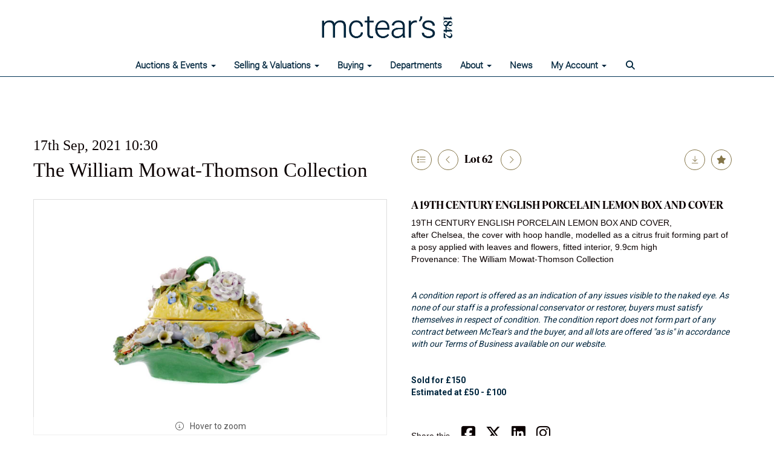

--- FILE ---
content_type: text/html; charset=utf-8
request_url: https://www.mctears.co.uk/auction/lot/lot-62---a-19th-century-english-porcelain-lemon-box-and-cover/?lot=193469&so=0&st=&sto=0&au=1078&ef=&et=&ic=False&sd=1&pp=96&pn=1&g=1
body_size: 18507
content:
<!DOCTYPE html>
            
                <html lang="en">
            
<head>
    <meta charset="utf-8">
    <meta http-equiv="X-UA-Compatible" content="IE=edge">
    <meta name="viewport" content="width=device-width, initial-scale=1">
    

    <meta name="description" content="Lot 62 - A 19TH CENTURY ENGLISH PORCELAIN LEMON BOX">
    
        <meta property="og:image" content="https://mctears.blob.core.windows.net/stock/170256-0-medium.jpg?v=63752288106063"/>






    <title>Lot 62 - A 19TH CENTURY ENGLISH PORCELAIN LEMON BOX</title>

    
    <link rel="preload" href="/Content/webfonts/fa-light-300.woff2" as="font" crossorigin="anonymous" type="font/woff2">
    <link rel="preload" href="/Content/webfonts/fa-solid-900.woff2" as="font" crossorigin="anonymous" type="font/woff2">

    <link href="/css?v=eM3UDVICH-Ycd74S_UG2m-qKc9CZ3C7puI49PWdfYkg1" rel="stylesheet"/>

    <link rel="preload" href="/css-defer?v=lamPCj0OGbiH2dgjoAufO6YXZAEETGvows_KCeuNpMc1" as="style" onload="this.onload=null;this.rel='stylesheet'"><noscript><link rel="stylesheet" href="/css-defer?v=lamPCj0OGbiH2dgjoAufO6YXZAEETGvows_KCeuNpMc1"></noscript>


    <link href="/css/1.css" rel="stylesheet">
    

    
            <!--[if lt IE 9]> <script src="~/Scripts/html5shiv.min.js"></script> <script src="~/Scripts/respond.min.js"></script> <![endif]-->
    
        <link rel="canonical" href="https://www.mctears.co.uk/auction/lot/lot-62---a-19th-century-english-porcelain-lemon-box-and-cover/?lot=193469&sd=1" />
                <link rel="preload" href="https://fonts.googleapis.com/css?family=Roboto:400,700" as="style" onload="this.onload=null;this.rel='stylesheet'">
            <noscript><link rel="stylesheet" href="https://fonts.googleapis.com/css?family=Roboto:400,700"></noscript>
            <link rel="preload" href="/fonts/IvarDisplayBold/IvarDisplay-Bold.css" as="style" onload="this.onload=null;this.rel='stylesheet'">
            <noscript><link rel="stylesheet" href="/fonts/IvarDisplayBold/IvarDisplay-Bold.css"></noscript>
            <link rel="preload" href="https://fonts.googleapis.com/css?family=PT+Sans:400,700" as="style" onload="this.onload=null;this.rel='stylesheet'">
            <noscript><link rel="stylesheet" href="https://fonts.googleapis.com/css?family=PT+Sans:400,700"></noscript>
            <link rel="preload" href="/fonts/Roboto/Roboto_light.css" as="style" onload="this.onload=null;this.rel='stylesheet'">
            <noscript><link rel="stylesheet" href="/fonts/Roboto/Roboto_light.css"></noscript>
    <link rel="shortcut icon" href="/CMS/Favicon/ico"><link rel="apple-touch-icon" sizes="57x57" href="/CMS/Favicon/57"><link rel="apple-touch-icon" sizes="60x60" href="/CMS/Favicon/60"><link rel="apple-touch-icon" sizes="72x72" href="/CMS/Favicon/72"><link rel="apple-touch-icon" sizes="76x76" href="/CMS/Favicon/76"><link rel="icon" type="image/png" href="/CMS/Favicon/16" sizes="16x16"><link rel="icon" type="image/png" href="/CMS/Favicon/32" sizes="32x32"><link rel="manifest" href="/CMS/Favicon/manifest"><meta name="msapplication-TileColor" content="#da532c"><meta name="msapplication-config" content="/CMS/Favicon/browserconfig"><meta name="theme-color" content="#ffffff">    <!-- Meta Pixel Code -->
<script>
!function(f,b,e,v,n,t,s)
{if(f.fbq)return;n=f.fbq=function(){n.callMethod?
n.callMethod.apply(n,arguments):n.queue.push(arguments)};
if(!f._fbq)f._fbq=n;n.push=n;n.loaded=!0;n.version='2.0';
n.queue=[];t=b.createElement(e);t.async=!0;
t.src=v;s=b.getElementsByTagName(e)[0];
s.parentNode.insertBefore(t,s)}(window, document,'script',
'https://connect.facebook.net/en_US/fbevents.js');
fbq('init', '1058087981724234');
fbq('track', 'PageView');
</script>
<noscript><img height="1" width="1" style="display:none"
src="https://www.facebook.com/tr?id=1058087981724234&ev=PageView&noscript=1"
/></noscript>
<!-- End Meta Pixel Code -->
  
<!-- Start cookieyes banner -->
<script id="cookieyes" type="text/javascript" src="https://cdn-cookieyes.com/client_data/d741b0bbb2e4886de418a95c/script.js"></script>
<!-- End cookieyes banner -->    <!-- Google tag (gtag.js) -->
<script async src="https://www.googletagmanager.com/gtag/js?id=G-15PZBR4YVC"></script>
<script>
  window.dataLayer = window.dataLayer || [];
  function gtag(){dataLayer.push(arguments);}
  gtag('js', new Date());

  gtag('config', 'G-15PZBR4YVC');
</script>                <script type="text/javascript">
            var CaptchaCallback = function () {
                $(".g-recaptcha").each(function () {
                    var wid = grecaptcha.render($(this).prop("id"), { 'sitekey': $(this).data("sitekey") });
                    $(this).data('recaptcha-widget-id', wid);
                });
            };
        </script>
            <script async defer src='https://js.hcaptcha.com/1/api.js'></script>
    
        <script type="text/javascript">
            var MenuCollapseWidth = 1200;

        </script>
        

    <script src="/js?v=v8jn8AJm7lgnFkuGJ4MjwhILQ7mQJMBQ1Qu3124uU9c1"></script>

    <script src="/js-defer?v=LMRhFkHxEKNntcILkv31_g-AgPU2ZfhEoL4LDEDfutQ1" defer></script>

</head>

<body style="padding-top: 127px;">


    
    <header>
        



    <nav class="navbar navbar-brand navbar-brand-fullwidth border-top  navbar-fixed-top" style="background-color: #ffffff">
            <div class="container  navbar-center">
                <a class="navbar-brand navbar-brand-fullwidth" href="/">
                    <img src="https://mctears.blob.core.windows.net/logo/mctears-primary-logo-blue.jpg" alt="McTear&#39;s Auctioneers" class="main-logo pull-left" style="max-height: 90px; height:90px;" />
                        <div class="alt-logo pull-left" style="height: 60; display: none;">
                            <img src="https://mctears.blob.core.windows.net/logo/mctears-primary-logo-blue.jpg" alt="McTear&#39;s Auctioneers" style="max-height: 60px;" />
                        </div>
                </a>
            </div>
    </nav>
    <div class="clearfix"></div>

<nav class="navbar navbar-default navbar-primary  logo-above  navbar-fixed-top">
    <div class="container">
        <div class="navbar-header  navbar-center">
            <button id="bm-p-toggle" type="button" class="navbar-toggle collapsed" data-toggle="collapse" data-target="#navbar-primary" aria-expanded="false" aria-controls="navbar">
                <div id="bm-p-b">
                    <span class="sr-only">Toggle navigation</span>
                    <span class="icon-bar"></span>
                    <span class="icon-bar"></span>
                    <span class="icon-bar"></span>
                </div>
                <div id="bm-p-c" class="hidden">
                    <span class="fal fa-close"></span>
                </div>
            </button>

                <button type="button" class="navbar-toggle collapsed search-navbar" data-toggle="collapse" data-target="#navbar-search" aria-expanded="false" aria-controls="navbar">
                    <i class="fa fa-search fa-fw"></i>
                </button>



                <div id="navbar-search" class="navbar-collapse collapse" aria-expanded="false">
                    <ul class="nav navbar-nav" style="margin-top: 3px;" role="menu">
                        <li>
                            <div class="input-group">
                                <input type="text" class="form-control search-st" placeholder="Search upcoming/sold lots by keyword/lot number" data-url="/auction/search" />
                                <span class="input-group-btn search-btn-st"><a href="#" class="btn">Search</a></span>
                            </div>
                        </li>
                    </ul>
                </div>

        </div>

        <div id="navbar-primary" class="navbar-collapse collapse navbar-logo-center text-center">

            <ul class="nav navbar-nav">
                                <li data-cy="nav-bar-headers" class="dropdown ">
                                    <a href="#" class="dropdown-toggle" data-toggle="dropdown" role="button" aria-expanded="false">
Auctions &amp; Events                                        <span class="caret"></span>
                                    </a>

                                    <ul data-cy="nav-bar-dropdowns" class="dropdown-menu dropdown-below " role="menu" style="">
                                                <li class="">
                                                        <a href="/auctions-events-calendar">
Upcoming Live Auctions                                                        </a>
                                                </li>
                                                <li class="">
                                                        <a href="https://timed.mctears.co.uk">
Current Timed Auctions                                                        </a>
                                                </li>
                                                <li class="">
                                                        <a href="/auction-results">
Auction Results                                                        </a>
                                                </li>
                                                <li class="">
                                                        <a href="/bid-live">
How to Bid Live                                                         </a>
                                                </li>
                                                <li class="">
                                                        <a href="/online-timed-auctions">
How to bid in a Timed Auction                                                        </a>
                                                </li>
                                    </ul>
                                </li>
                                <li data-cy="nav-bar-headers" class="dropdown ">
                                    <a href="#" class="dropdown-toggle" data-toggle="dropdown" role="button" aria-expanded="false">
Selling &amp; Valuations                                        <span class="caret"></span>
                                    </a>

                                    <ul data-cy="nav-bar-dropdowns" class="dropdown-menu dropdown-below " role="menu" style="">
                                                <li class="">
                                                        <a href="/valuations">
Valuations                                                        </a>
                                                </li>
                                                <li class="">
                                                        <a href="/booking">
Book an Appointment                                                         </a>
                                                </li>
                                                <li class="">
                                                        <a href="/selling-with-mctears">
Selling with McTear&#39;s                                                        </a>
                                                </li>
                                                <li class="">
                                                        <a href="/executries">
Executries &amp; Estate Sales                                                        </a>
                                                </li>
                                                <li class="">
                                                        <a href="/house-clearances">
Property Clearance                                                        </a>
                                                </li>
                                                <li class="">
                                                        <a href="/whats-it-worth">
Free Online Valuation                                                        </a>
                                                </li>
                                                <li class="">
                                                        <a href="/sell-with-mctear&#39;s-sell-to-the-world">
Sell with McTear&#39;s | sell to the world                                                        </a>
                                                </li>
                                    </ul>
                                </li>
                                <li data-cy="nav-bar-headers" class="dropdown ">
                                    <a href="#" class="dropdown-toggle" data-toggle="dropdown" role="button" aria-expanded="false">
Buying                                        <span class="caret"></span>
                                    </a>

                                    <ul data-cy="nav-bar-dropdowns" class="dropdown-menu dropdown-below " role="menu" style="">
                                                <li class="">
                                                        <a href="/buying-with-mctears">
Buying with McTear&#39;s                                                        </a>
                                                </li>
                                                <li class="">
                                                        <a href="/bid-live">
How to Bid Live                                                         </a>
                                                </li>
                                                <li class="">
                                                        <a href="/online-timed-auctions">
How to bid in a Timed Auction                                                        </a>
                                                </li>
                                                <li class="">
                                                        <a href="/account/makepayment">
Make a Payment                                                        </a>
                                                </li>
                                                <li class="">
                                                        <a href="/shipping">
Shipping                                                        </a>
                                                </li>
                                                <li class="">
                                                        <a href="/find-it">
Find It                                                        </a>
                                                </li>
                                    </ul>
                                </li>
                                <li >
                                    <a href="/departments" >
Departments                                    </a>
                                </li>
                                <li data-cy="nav-bar-headers" class="dropdown ">
                                    <a href="#" class="dropdown-toggle" data-toggle="dropdown" role="button" aria-expanded="false">
About                                        <span class="caret"></span>
                                    </a>

                                    <ul data-cy="nav-bar-dropdowns" class="dropdown-menu dropdown-below " role="menu" style="">
                                                <li class="">
                                                        <a href="/about-mctears">
About McTear&#39;s                                                        </a>
                                                </li>
                                                <li class="">
                                                        <a href="/mctears-team">
McTear&#39;s Team                                                        </a>
                                                </li>
                                                <li class="">
                                                        <a href="/contact">
Location, Contact &amp; Opening Hours                                                        </a>
                                                </li>
                                                <li class="">
                                                        <a href="/cafe">
Caf&#233;                                                        </a>
                                                </li>
                                    </ul>
                                </li>
                                <li >
                                    <a href="/mctears-news" >
News                                    </a>
                                </li>
                                <li data-cy="nav-bar-headers" class="dropdown ">
                                    <a href="#" class="dropdown-toggle" data-toggle="dropdown" role="button" aria-expanded="false">
My Account                                        <span class="caret"></span>
                                    </a>

                                    <ul data-cy="nav-bar-dropdowns" class="dropdown-menu dropdown-below " role="menu" style="">
                                                <li class="">
                                                        <a href="/account/register?returnurl=https%3a%2f%2fwww.mctears.co.uk%3a443%2fauction%2flot%2flot-62---a-19th-century-english-porcelain-lemon-box-and-cover%2f%3flot%3d193469%26so%3d0%26st%3d%26sto%3d0%26au%3d1078%26ef%3d%26et%3d%26ic%3dFalse%26sd%3d1%26pp%3d96%26pn%3d1%26g%3d1">
Sign In / Create Account                                                        </a>
                                                </li>
                                    </ul>
                                </li>
                                <li class="dropdown search-dropdown hidden-xs">
                                    <a href="#" class="dropdown-toggle" data-toggle="dropdown" role="button" aria-expanded="false"><i class="fa fa-search fa-fw"></i></a>
                                    <ul class="dropdown-menu search-dropdown dropdown-below" role="menu">
                                        <li class="">
                                            <div class="input-group">
                                                <input type="text" class="form-control search-st" placeholder="Search upcoming/sold lots by keyword/lot number" data-url="/auction/search" />
                                                <span class="input-group-btn search-btn-st"><a href="#" class="btn">Search</a></span>
                                            </div>
                                        </li>
                                    </ul>
                                </li>



            </ul>

        </div>
    </div>
</nav>

    <div class="clearfix"></div>
    </header>
    







<script src="/Language/CommonJavascriptTranslations"></script>






    <div id="PR_7" class="container c-content  " data-pt="50" style=" background-color: rgba(0,0,0,0); padding-top: 50px; padding-bottom: 50px;" >
        <div class="row">
            <div>




<style type="text/css">


            #LD_9 .lot-auction .auction-title,
            #LD_9 .lot-auction .auction-title a {
                font-family: "Trajan Pro Bold", serif;
            }
                
        #LD_9 .lot-auction .auction-title,
        #LD_9 .lot-auction .auction-title a {
            color: #0b0101;
        }
    

            #LD_9 .lot-auction .date-title {
                font-family: "Trajan Pro Bold", serif;
            }
                
        #LD_9 .lot-auction .date-title {
            color: #0b0101;
        }
    

            #LD_9 .lot .lot-title,
            #LD_9 .lot-number {
                font-family: ivardisplaybold, serif;
            }
                
        #LD_9 .lot .lot-title,
        #LD_9 .lot-number {
            color: #0b0101;
        }
        #LD_9 .lot-number {
        font-size: 18px;
    }


            #LD_9 .lot .lot-title .sub-title {
                font-family: "Lato-Light", serif;
            }
                
        #LD_9 .lot .lot-title .sub-title {
            color: #0b0101;
        }
    

            #LD_9 .lot .estimate {
                font-family: "Lato", "Helvetica Neue", Helvetica, Arial, sans-serif;
            }
                
        #LD_9 .lot .estimate {
            color: #0b0101;
        }
    

            #LD_9 .lot .lot-desc, #LD_9 .lot .lot-desc p, #LD_9 .buyers-premium {
                font-family: "Lato-Black", sans-serif;
            }
                
        #LD_9 .lot .lot-desc, #LD_9 .lot .lot-desc p, #LD_9 .lot .lot-desc a, #LD_9 .lot .lot-desc p, #LD_9 .lot .lot-desc h1, #LD_9 .lot .lot-desc h2, #LD_9 .lot .lot-desc h3, #LD_9 .lot .lot-desc h4, #LD_9 .lot .lot-desc h5, #LD_9 .lot .lot-desc h6, #LD_9 .buyers-premium {
            color: #0b0101;
        }
        #LD_9 .am-pre-register {
        padding: 10px 0;
    }
    #LD_9 .lot-gallery-wrapper li a,
    #LD_9 .lot-gallery-wrapper-vertical li a{
        border: 1px solid #c0c0c0;
        padding: 3px;
    }
    #LD_9 .lot-gallery-wrapper li a img,
    #LD_9 .lot-gallery-wrapper-vertical li a img{
        position: relative;
        top: 50%;
        transform: translateY(-50%);
        padding-top: 0 !important;
    }
    
        .tab-lotdetails .tab-pane {
            max-height: 400px;
        }
    
</style>

<link href="/imageviewer-css?v=QJPjFxeLN7iQtbBlVsjVkXWdMVZ7ozEDlD-7tTKdaxA1" rel="stylesheet"/>


<div id="LD_9" class="block " data-id="193469" data-compact="0" data-showresults="1" data-endtime="-1" style="margin-top: 50px;">
        <script>
            if (typeof timedBidEndTime == "undefined") {
                var timedBidEndTime = {};
            }
            if (typeof pageLoadTimeStamp == "undefined") {
                var pageLoadTimeStamp = 1768146608;
            }
        </script>
    <div class="lot-top lot-auction col-sm-6">
        
<h3 class='date-title' style='margin-top: 0;'>
                
                17th Sep, 2021 10:30
                
        </h3><h2 class='auction-title'><a href="/auction/search?au=1078" )>The William Mowat-Thomson Collection</a></h2>    <div class="hidden-sm hidden-md hidden-lg hidden-print">
        <h2 class="lot-title cat-3">
A 19TH CENTURY ENGLISH PORCELAIN LEMON BOX AND COVER        </h2>
    </div>
    </div>
    <div class="lot-top lot-nav col-sm-6">
        
        <div class="pull-left">
            <div class="clearfix">&nbsp;</div>
                <a href="/auction/search/?so=0&amp;st=&amp;sto=0&amp;au=1078&amp;ef=&amp;et=&amp;ic=False&amp;sd=1&amp;pp=96&amp;pn=1&amp;g=1#193469" class="btn   btn-fa-round btn-back-to-list pull-left " title="Back to list"><i class="fal fa-list"></i></a>
                                <span class="pull-right">&nbsp;<a href="/auction/lot/lot-63---a-pair-of-late-19th-century-brass-and-champlev-enamel-candlesticks/?lot=193591&amp;so=0&amp;st=&amp;sto=0&amp;au=1078&amp;ef=&amp;et=&amp;ic=False&amp;sd=1&amp;pp=96&amp;pn=1&amp;g=1" class="btn   btn-fa-round" title="Next lot"><i class="fal fa-chevron-right"></i></a></span>
                <span class="pull-right lot-number" style="position: relative; top: 4px; margin-left: 10px; margin-right: 10px;">Lot 62 </span>
                    <span class="pull-right"><a href="/auction/lot/lot-61---a-19th-century-chinese-famille-rose-plate/?lot=192753&amp;so=0&amp;st=&amp;sto=0&amp;au=1078&amp;ef=&amp;et=&amp;ic=False&amp;sd=1&amp;pp=96&amp;pn=1&amp;g=1" class="btn   btn-fa-round" title="Previous lot"><i class="fal fa-chevron-left"></i></a></span>

        </div>
        <div class="lot-extra pull-right">
            <div class="clearfix">&nbsp;</div>
                <div class="lot-wishlist pull-right auction-wishlist">
                    <div class="la la-ball-clip-rotate auction-wait" title="Please wait" style="display: none;"><div></div></div>
                    <a href="#" class="btn   btn-fa-round btn-wishlist" data-lot-id="193469" data-wishlist="false" title="Add to wishlist"><i class="fa fa-star"></i></a>
                </div>
                            <div class="lot-pdf pull-right">
                    <a class="btn   btn-fa-round btn-lot-pdf" href="/cms/lotdetailspdf/193469/" rel="nofollow" title="Download lot details PDF"><i class="fal fa-arrow-down-to-line"></i></a>
                </div>
                    </div>
        <div class="clearfix"></div>
    </div>
    <div class="clearfix"></div>
    <div class="lot lot-image col-sm-6" style="padding-left: 0; padding-right: 0;">
            <div class="image-wrapper text-center">
                    <div class="image-data hidden" data-img-src="https://mctears.blob.core.windows.net/stock/170256-0-medium.jpg?v=63752288106063" data-high-res-src="https://mctears.blob.core.windows.net/stock/170256-0.jpg?v=63752288106063"></div>
                    <img id="lot-image" data-zoom-image="https://mctears.blob.core.windows.net/stock/170256-0.jpg?v=63752288106063" src="https://mctears.blob.core.windows.net/stock/170256-0-medium.jpg?v=63752288106063" class="zoom high-resolution-link  lot-image-hover-zoom"  alt="Lot 62 - A 19TH CENTURY ENGLISH PORCELAIN LEMON BOX AND COVER" title="Click for high resolution" />
                        <div class="info-overlay-1 hidden-xs">
                            <i class="fal fa-info-circle fa-fw"></i> Hover to zoom
                        </div>
            </div>
                    <div class="text-center" style="margin-bottom: 5px;">
                        <a href="#" class="btn high-resolution-link"><i class="fa fa-search fa-fw"></i> Click for high resolution</a>
                    </div>
                <div class="clearfix"></div>
                    <div class="lot-gallery-wrapper-horizontal">
                        <a href="#" class="prev pull-left" style="opacity: 0; filter: alpha(opacity=0);"><i class="fal fa-chevron-left fa-fw"></i></a>
                        <div class="lot-gallery-wrapper pull-left" style="width: calc(100% - 55px); padding: 0; opacity: 0; filter: alpha(opacity=0); margin-bottom: 10px;">
                            <ul id="lotGallery" style="margin: 0; padding: 0; height: 100%; list-style: none;">
                                                                    <li class="text-center" style="float: left; margin: 0; padding: 0; margin-left: 1px; margin-right: 0px; width: 100px; height: 100%;">
                                        <a href="#" style="float: left; height: 100%; width: 100%;" data-image="https://mctears.blob.core.windows.net/stock/170256-0-medium.jpg?v=63752288106063" data-zoom-image="https://mctears.blob.core.windows.net/stock/170256-0.jpg?v=63752288106063">
                                            <img src="https://mctears.blob.core.windows.net/stock/170256-0-small.jpg?v=63752288106063" alt="Lot 62 - A 19TH CENTURY ENGLISH PORCELAIN LEMON BOX AND COVER" style="max-height: 100px; max-width: 94px;" />
                                        </a>
                                    </li>
                                    <li class="text-center" style="float: left; margin: 0; padding: 0; margin-left: 1px; margin-right: 0px; width: 100px; height: 100%;">
                                        <a href="#" style="float: left; height: 100%; width: 100%;" data-image="https://mctears.blob.core.windows.net/stock/170256-1-medium.jpg?v=63764448497860" data-zoom-image="https://mctears.blob.core.windows.net/stock/170256-1.jpg?v=63764448497860">
                                            <img src="https://mctears.blob.core.windows.net/stock/170256-1-small.jpg?v=63764448497860" alt="Lot 62 - A 19TH CENTURY ENGLISH PORCELAIN LEMON BOX AND COVER" style="max-height: 100px; max-width: 94px;" />
                                        </a>
                                    </li>
                                    <li class="text-center" style="float: left; margin: 0; padding: 0; margin-left: 1px; margin-right: 0px; width: 100px; height: 100%;">
                                        <a href="#" style="float: left; height: 100%; width: 100%;" data-image="https://mctears.blob.core.windows.net/stock/170256-2-medium.jpg?v=63764448531090" data-zoom-image="https://mctears.blob.core.windows.net/stock/170256-2.jpg?v=63764448531090">
                                            <img src="https://mctears.blob.core.windows.net/stock/170256-2-small.jpg?v=63764448531090" alt="Lot 62 - A 19TH CENTURY ENGLISH PORCELAIN LEMON BOX AND COVER" style="max-height: 100px; max-width: 94px;" />
                                        </a>
                                    </li>
                                    <li class="text-center" style="float: left; margin: 0; padding: 0; margin-left: 1px; margin-right: 0px; width: 100px; height: 100%;">
                                        <a href="#" style="float: left; height: 100%; width: 100%;" data-image="https://mctears.blob.core.windows.net/stock/170256-3-medium.jpg?v=63764448554240" data-zoom-image="https://mctears.blob.core.windows.net/stock/170256-3.jpg?v=63764448554240">
                                            <img src="https://mctears.blob.core.windows.net/stock/170256-3-small.jpg?v=63764448554240" alt="Lot 62 - A 19TH CENTURY ENGLISH PORCELAIN LEMON BOX AND COVER" style="max-height: 100px; max-width: 94px;" />
                                        </a>
                                    </li>
                                    <li class="text-center" style="float: left; margin: 0; padding: 0; margin-left: 1px; margin-right: 0px; width: 100px; height: 100%;">
                                        <a href="#" style="float: left; height: 100%; width: 100%;" data-image="https://mctears.blob.core.windows.net/stock/170256-4-medium.jpg?v=63764448586300" data-zoom-image="https://mctears.blob.core.windows.net/stock/170256-4.jpg?v=63764448586300">
                                            <img src="https://mctears.blob.core.windows.net/stock/170256-4-small.jpg?v=63764448586300" alt="Lot 62 - A 19TH CENTURY ENGLISH PORCELAIN LEMON BOX AND COVER" style="max-height: 100px; max-width: 94px;" />
                                        </a>
                                    </li>
                                    <li class="text-center" style="float: left; margin: 0; padding: 0; margin-left: 1px; margin-right: 0px; width: 100px; height: 100%;">
                                        <a href="#" style="float: left; height: 100%; width: 100%;" data-image="https://mctears.blob.core.windows.net/stock/170256-5-medium.jpg?v=63764448593933" data-zoom-image="https://mctears.blob.core.windows.net/stock/170256-5.jpg?v=63764448593933">
                                            <img src="https://mctears.blob.core.windows.net/stock/170256-5-small.jpg?v=63764448593933" alt="Lot 62 - A 19TH CENTURY ENGLISH PORCELAIN LEMON BOX AND COVER" style="max-height: 100px; max-width: 94px;" />
                                        </a>
                                    </li>
                                    <li class="text-center" style="float: left; margin: 0; padding: 0; margin-left: 1px; margin-right: 0px; width: 100px; height: 100%;">
                                        <a href="#" style="float: left; height: 100%; width: 100%;" data-image="https://mctears.blob.core.windows.net/stock/170256-6-medium.jpg?v=63764448610510" data-zoom-image="https://mctears.blob.core.windows.net/stock/170256-6.jpg?v=63764448610510">
                                            <img src="https://mctears.blob.core.windows.net/stock/170256-6-small.jpg?v=63764448610510" alt="Lot 62 - A 19TH CENTURY ENGLISH PORCELAIN LEMON BOX AND COVER" style="max-height: 100px; max-width: 94px;" />
                                        </a>
                                    </li>
                                    <li class="text-center" style="float: left; margin: 0; padding: 0; margin-left: 1px; margin-right: 0px; width: 100px; height: 100%;">
                                        <a href="#" style="float: left; height: 100%; width: 100%;" data-image="https://mctears.blob.core.windows.net/stock/170256-7-medium.jpg?v=63764448622153" data-zoom-image="https://mctears.blob.core.windows.net/stock/170256-7.jpg?v=63764448622153">
                                            <img src="https://mctears.blob.core.windows.net/stock/170256-7-small.jpg?v=63764448622153" alt="Lot 62 - A 19TH CENTURY ENGLISH PORCELAIN LEMON BOX AND COVER" style="max-height: 100px; max-width: 94px;" />
                                        </a>
                                    </li>
                                    <li class="text-center" style="float: left; margin: 0; padding: 0; margin-left: 1px; margin-right: 0px; width: 100px; height: 100%;">
                                        <a href="#" style="float: left; height: 100%; width: 100%;" data-image="https://mctears.blob.core.windows.net/stock/170256-8-medium.jpg?v=63764448647297" data-zoom-image="https://mctears.blob.core.windows.net/stock/170256-8.jpg?v=63764448647297">
                                            <img src="https://mctears.blob.core.windows.net/stock/170256-8-small.jpg?v=63764448647297" alt="Lot 62 - A 19TH CENTURY ENGLISH PORCELAIN LEMON BOX AND COVER" style="max-height: 100px; max-width: 94px;" />
                                        </a>
                                    </li>
                                    <li class="text-center" style="float: left; margin: 0; padding: 0; margin-left: 1px; margin-right: 0px; width: 100px; height: 100%;">
                                        <a href="#" style="float: left; height: 100%; width: 100%;" data-image="https://mctears.blob.core.windows.net/stock/170256-9-medium.jpg?v=63764448669653" data-zoom-image="https://mctears.blob.core.windows.net/stock/170256-9.jpg?v=63764448669653">
                                            <img src="https://mctears.blob.core.windows.net/stock/170256-9-small.jpg?v=63764448669653" alt="Lot 62 - A 19TH CENTURY ENGLISH PORCELAIN LEMON BOX AND COVER" style="max-height: 100px; max-width: 94px;" />
                                        </a>
                                    </li>
                                    <li class="text-center" style="float: left; margin: 0; padding: 0; margin-left: 1px; margin-right: 0px; width: 100px; height: 100%;">
                                        <a href="#" style="float: left; height: 100%; width: 100%;" data-image="https://mctears.blob.core.windows.net/stock/170256-10-medium.jpg?v=63764448682370" data-zoom-image="https://mctears.blob.core.windows.net/stock/170256-10.jpg?v=63764448682370">
                                            <img src="https://mctears.blob.core.windows.net/stock/170256-10-small.jpg?v=63764448682370" alt="Lot 62 - A 19TH CENTURY ENGLISH PORCELAIN LEMON BOX AND COVER" style="max-height: 100px; max-width: 94px;" />
                                        </a>
                                    </li>
                                
                            </ul>
                        </div>
                        <a href="#" class="next pull-left" style="opacity: 0; filter: alpha(opacity=0);"><i class="fal fa-chevron-right fa-fw"></i></a>
                        <div class="clearfix"></div>
                    </div>
    </div>
    <div class="lot lot-details col-sm-6" style="padding-left: 40px;">
        
        
                    <h1 class="lot-title cat-3">
A 19TH CENTURY ENGLISH PORCELAIN LEMON BOX AND COVER            </h1>
                    <div class="lot-desc">
                        <p>19TH CENTURY ENGLISH PORCELAIN LEMON BOX AND COVER,<br />after Chelsea, the cover with hoop handle, modelled as a citrus fruit forming part of a posy applied with leaves and flowers, fitted interior, 9.9cm high<br />Provenance: The William Mowat-Thomson Collection</p>
                    </div>
                        <p><p> </p><p><em>A condition report is offered as an indication of any issues visible to the naked eye. As none of our staff is a professional conservator or restorer, buyers must satisfy themselves in respect of condition. The condition report does not form part of any contract between McTear's and the buyer, and all lots are offered "as is" in accordance with our Terms of Business available on our website.</em></p><p> </p></p>

                    <p>
                            <strong>

                                    Sold for £150
                                                        </strong>

                                    <br />
                                    <strong>Estimated at &#163;50 - &#163;100</strong>
                                                </p>
            <div class="clearfix" style="margin-bottom: 5px;"></div>
        <div class="clearfix">
            <br />
        </div>


            <div class="lot-desc">
                
        <div id="PS_0" class="block block-socialmedia text-left">
            <div class="socialmediasharelinks">
                    <span style="padding-right: 10px;">Share this</span>
                                    <a href="http://www.facebook.com/sharer.php?u=https%3a%2f%2fwww.mctears.co.uk%3a443%2fauction%2flot%2flot-62---a-19th-century-english-porcelain-lemon-box-and-cover%2f%3flot%3d193469%26so%3d0%26st%3d%26sto%3d0%26au%3d1078%26ef%3d%26et%3d%26ic%3dFalse%26sd%3d1%26pp%3d96%26pn%3d1%26g%3d1" title="Share on Facebook" target="_blank"><i class="fa fa-facebook-square fa-fw"></i></a>
                                    <a href="https://www.twitter.com/share?url=https%3a%2f%2fwww.mctears.co.uk%3a443%2fauction%2flot%2flot-62---a-19th-century-english-porcelain-lemon-box-and-cover%2f%3flot%3d193469%26so%3d0%26st%3d%26sto%3d0%26au%3d1078%26ef%3d%26et%3d%26ic%3dFalse%26sd%3d1%26pp%3d96%26pn%3d1%26g%3d1" title="Tweet this page" target="_blank"><i class="fa-brands fa-x-twitter fa-fw" style="font-size:26px; margin-top:-2px;"></i></a>
                                                    <a href="http://www.linkedin.com/shareArticle?mini=true&amp;url=https%3a%2f%2fwww.mctears.co.uk%3a443%2fauction%2flot%2flot-62---a-19th-century-english-porcelain-lemon-box-and-cover%2f%3flot%3d193469%26so%3d0%26st%3d%26sto%3d0%26au%3d1078%26ef%3d%26et%3d%26ic%3dFalse%26sd%3d1%26pp%3d96%26pn%3d1%26g%3d1" title="Share on Linked In" target="_blank"><i class="fa fa-linkedin-square fa-fw"></i></a>
                                                    <a href="https://www.instagram.com/mctears/" title="Go to our instagram page" target="_blank"><i class="fa fa-instagram fa-fw"></i></a>
                                                            </div>
            <div class="clearfix"></div>
        </div>

            </div>

                <div class="lot-desc">
                            <p>
                                    <span class="lot-sub-heading">Condition Report</span><br />
                                Losses to edges of some leaves and flowerheads. Glue repair to one section, visible from underside.                            </p>
                                    </div>
    </div>
    <div class="clearfix">&nbsp;</div>
        <ul class="nav nav-tabs responsive" id="lotTabs">
            
                                                                            <li class="active"><a href="#sellonelikethis" data-toggle="tab">Sell one like this</a></li>
                    </ul>
        <div class="tab-content tab-lotdetails responsive">
                                                                                                    <div class="tab-pane tab-pane-border active" id="sellonelikethis">
                    <h5>Request a free auction estimate</h5>
<p><span>Complete the form below and one of our specialists will get back to you.</span></p>


<div id="vf_9" class="block block-form">
    <style>
        #vf_9 form .dz-progress { opacity: 0; }
        #vf_9 form .dropzone-previews { border-radius: 4px; }
        #vf_9 form legend {
            border-bottom: none;
            margin-bottom: 0;
        }
    </style>
    <div class="">
<form action="/formsubmit/valuationrequest/" area="" class="valuationForm" enctype="multipart/form-data" id="valuationForm" method="post"><input name="__RequestVerificationToken" type="hidden" value="hi_OZzxyGJrl4uqc7D2A15-VmF8hkAsdhIUMCgteEQe_Rs07XyZsN3HKigapedtG_qCtywwyikbJYzMvobgSacWSXjI9mLABlRFTRtRkpdE1" /><input id="PageContent_Id" name="PageContent_Id" type="hidden" value="9" /><input data-val="true" data-val-number="The field FromLotId must be a number." id="FromLotId" name="FromLotId" type="hidden" value="193469" /><input id="AppendText" name="AppendText" type="hidden" value="Lot 62 (The William Mowat-Thomson Collection, 17th Sep, 2021)
19TH CENTURY ENGLISH PORCELAIN LEMON BOX AND COVER, after Chelsea, the cover with hoop handle,...
Estimate: £50 - £100" />            <div class="row">
                    <div class="col-sm-12">
                                <div class="form-group">
                                    <input type="text" id="F_9_0" name="F_9_0" class="form-control   vf_firstname    floatlabel" placeholder="First name" />
                                    <div id="F_9_0_Error" class="error text-danger" style="display: none;"></div>
                                </div>
                    </div>
                    <div class="col-sm-12">
                                <div class="form-group">
                                    <input type="text" id="F_9_1" name="F_9_1" class="form-control    vf_lastname   floatlabel" placeholder="Surname" />
                                    <div id="F_9_1_Error" class="error text-danger" style="display: none;"></div>
                                </div>
                    </div>
                    <div class="col-sm-12">
                                <div class="form-group">
                                    <input type="text" id="F_9_2" name="F_9_2" class="form-control vf_email      floatlabel" placeholder="Email" />
                                    <div id="F_9_2_Error" class="error text-danger" style="display: none;"></div>
                                </div>
                    </div>
                    <div class="col-sm-12">
                                <div class="form-group">
                                    <input type="text" id="F_9_3" name="F_9_3" class="form-control     vf_phone  floatlabel" placeholder="Telephone " />
                                    <div id="F_9_3_Error" class="error text-danger" style="display: none;"></div>
                                </div>
                    </div>
                    <div class="col-sm-12">
                                <div class="form-group">
                                    <input type="text" id="F_9_4" name="F_9_4" class="form-control       floatlabel" placeholder="Location" />
                                    <div id="F_9_4_Error" class="error text-danger" style="display: none;"></div>
                                </div>
                    </div>
                    <div class="col-sm-12">
                                <div class="form-group">
                                    <select id="F_9_5" name="F_9_5" class="form-control floatlabel" placeholder="How did you hear about us?">
                                        <option value="" class="grey">How did you hear about us?</option>
                                            <option>Google Search</option>
                                            <option>Word of Mouth</option>
                                            <option>Television</option>
                                            <option>Newspaper - Scottish Daily Mail</option>
                                            <option>Newspaper - Herald (Glasgow)</option>
                                            <option>Newspaper - Scotsman</option>
                                            <option>Newspaper - Press &amp; Journal/Northern Scot</option>
                                            <option>Newspaper - Metro</option>
                                            <option>Newspaper - other</option>
                                            <option>Existing customer</option>
                                            <option>Recommendation</option>
                                            <option>Other</option>
                                    </select>
                                    <div id="F_9_5_Error" class="error text-danger" style="display: none;"></div>
                                </div>
                    </div>
                    <div class="col-sm-12">
                                <div class="form-group">
                                    <select id="F_9_6" name="F_9_6" class="form-control floatlabel" placeholder="Please select the type of item">
                                        <option value="" class="grey">Please select the type of item</option>
                                            <option value="2" >Asian</option>
                                            <option value="38" >Books</option>
                                            <option value="3" >Ceramics</option>
                                            <option value="10" >Clocks</option>
                                            <option value="4" >Coins &amp; Banknotes</option>
                                            <option value="45" >Comics</option>
                                            <option value="41" >Curiosities</option>
                                            <option value="43" >Ethnographica</option>
                                            <option value="14" >Furniture</option>
                                            <option value="15" >Glass</option>
                                            <option value="5" >Jewellery</option>
                                            <option value="42" >Luxury Accessories</option>
                                            <option value="39" >Maps</option>
                                            <option value="12" >Medals &amp; Militaria</option>
                                            <option value="11" >Musical Instruments</option>
                                            <option value="6" >Pictures</option>
                                            <option value="46" >Pop culture</option>
                                            <option value="40" >Railway</option>
                                            <option value="44" >Scientific instruments</option>
                                            <option value="7" >Silver</option>
                                            <option value="36" >Sporting</option>
                                            <option value="22" >Stamps</option>
                                            <option value="37" >Toys</option>
                                            <option value="9" >Watches</option>
                                            <option value="8" >Whisky</option>
                                            <option value="13" >Wine &amp; Port</option>
                                            <option value="35" >Work of Art, Medals, Militaria &amp; Furniture</option>
                                            <option value="30" >Works of Art</option>
                                        <option value="-1">Other / Not Sure / Mixed</option>
                                    </select>
                                    <div id="F_9_6_Error" class="error text-danger" style="display: none;"></div>
                                </div>
                    </div>
                    <div class="col-sm-12">
                                <div class="form-group">
                                    <textarea id="F_9_7" name="F_9_7" class="form-control floatlabel" placeholder="Item details" rows="5"></textarea>
                                    <div id="F_9_7_Error" class="error text-danger" style="display: none;"></div>
                                </div>
                    </div>
                    <div class="col-sm-12">
                                <fieldset>
                                    <legend>
                                        Please upload at least 1 image (maximum 5 images)
                                    </legend>
                                    
                                    <div class="dropzone-previews dropzone" style="height: 248px; overflow-y: auto;">
                                        <p class="text-center"><i class="fal fa-plus fa-fw"></i> Drag and drop .jpg images here to upload, or click here to select images.</p>
                                    </div>
                                    <div id="F_9_8_Error" class="error text-danger" style="display: none;"></div>
                                    <br />
                                </fieldset>
                    </div>
                    <div class="col-sm-12">
                                <div class="form-group">
                                    <input type="checkbox" id="F_9_9" name="F_9_9" class="checkbox-large" value="true" />
                                    <label for="F_9_9" class="control-label ">We&#39;d like to contact you via email with news and information regarding our services and events. If you&#39;d like to receive these emails, please tick the box.</label>
                                    <div id="F_9_9_Error" class="error text-danger" style="display: none;"></div>
                                </div>
                    </div>
                    <div class="col-sm-12">
                                <div class="form-group">
                                    <div class="recaptcha">
                                        <div id="F_9_10_ReCaptcha" class="h-captcha" data-sitekey="c0e22b5c-ef2e-48ba-9ef6-155c6392602c"></div>
                                        <div id="F_9_10_Error" class="error text-danger" style="display: none;"></div>
                                    </div>
                                </div>
                    </div>
            </div>
            <div class="form-group">
                <div class="col-md-12">
                        <input type="submit" class="btn btn-val-submit" value="Submit" />
                </div>
            </div>
</form>    </div>
    <div class="clearfix"></div>

    <div class="new-file-upload" style="display: none;">
        <div class="fileinput fileinput-new input-group" data-provides="fileinput">
            <div class="form-control" data-trigger="fileinput"><span class="fileinput-filename"></span></div>
            <span class="input-group-addon btn btn-file" style="border-radius: 0;"><span class="fileinput-new">Select file</span><span class="fileinput-exists">Change</span><input type="file" name="UploadedFiles" data-maxsize="20971520" accept=".gif,.jpeg,.jpg,.png" /></span>
            <a href="#" class="input-group-addon btn remove-file" data-dismiss="fileinput">Remove</a>
        </div>
    </div>
</div>

<link href="/Content/dz?v=D0RhGeyR3mIXu6tV_6a_n03IZsREBW7wyjhlKLxOywU1" rel="stylesheet"/>

<script src="/Language/DropZoneJavascript"></script>

<script src="/bundles/dz?v=43RDzvIatecTOFXO1jDKRz80KFYKeMg2hMi2WQB9r181"></script>


<script type="text/javascript">
    // Disable auto-discovery immediately
    if (typeof Dropzone !== 'undefined') {
        Dropzone.autoDiscover = false;
    }
</script>

<script type="text/javascript">
$(window).on('load', function () {
    // Check if Dropzone library has loaded
    if (typeof Dropzone === 'undefined') {
        console.error('Dropzone library not loaded');
        return;
    }
    
    // Disable auto-discovery AFTER Dropzone is loaded
    Dropzone.autoDiscover = false;
    
    var formUploadMaxFiles = parseInt("5");
    var formSelector = "#vf_9 form";
    var $formElement = $(formSelector);
    var allowedFileExtensions = ".gif,.jpeg,.jpg,.png"; // Use server-side variable
    
    // Making sure the form exists
    if ($formElement.length === 0) {
        console.error('Form not found with selector:', formSelector);
        return;
    }

    setTimeout(function () {
        $("#vf_9 .vf_email").val("");
        $("#vf_9 .vf_name").val("");
        $("#vf_9 .vf_firstname").val("");
        $("#vf_9 .vf_lastname").val("");
        $("#vf_9 .vf_phone").val("");
    }, 50);


    var formUrl = $formElement.prop("action");
    if (!formUrl || formUrl === '') {
        console.error('Form action URL is missing or empty');
        return;
    }

    try {
        $formElement.dropzone({
            acceptedFiles: allowedFileExtensions,
            autoProcessQueue: false,
            uploadMultiple: true,
            maxFiles: formUploadMaxFiles,
            parallelUploads: formUploadMaxFiles,
            maxFilesize: 20,
            addRemoveLinks: true,
            previewsContainer: formSelector + ' .dropzone-previews',
            clickable: formSelector + ' .dropzone-previews',
            url: formUrl,
            dictDefaultMessage: "<br/>Drag and drop images here to upload.<br/><br/>Or click here to select images.",

            init: function () {
                var myDropzone = this;
                var submitButton = this.element.querySelector("input[type=submit]");
                
                if (!submitButton) {
                    console.error('Submit button not found in form');
                    return;
                }

                submitButton.addEventListener("click", function (e) {
                    e.preventDefault();
                    e.stopPropagation();

                    $(formSelector).validate();

                    if ($(formSelector).valid() && !$(formSelector).find("input[type='submit']").attr("disabled")) {
                        $(formSelector).find("input[type='submit']").attr("disabled", true);

                        if (myDropzone.getQueuedFiles().length > 0) {
                            myDropzone.processQueue();
                        } else {
                            var blob = new Blob();
                            blob.upload = { 'chunked': myDropzone.defaultOptions.chunking };
                            myDropzone.uploadFile(blob);
                        }
                    }
                });

                this.on("successmultiple", function (files, response) {
                    $(formSelector).find("input[type='submit']").removeAttr("disabled");

                    if (!response.errors) {
                        var $gaBtn = $(formSelector).find(".btn-ga");

                        // Check if element exists using .length
                        if ($gaBtn.length > 0) {
                            var gaAct = $gaBtn.data("act");
                            var gaCat = $gaBtn.data("cat");
                            var gaLbl = $gaBtn.data("lbl");

                            if (typeof (ga) !== "undefined" && gaAct && gaCat) {
                                ga('send', {
                                    eventAction: gaAct,
                                    eventCategory: gaCat,
                                    eventLabel: gaLbl,
                                    hitType: "event",
                                    transport: 'beacon'
                                });
                            }
                        }
                        // Gets triggered when the files have successfully been sent.
                        // Redirect user or notify of success.

                        // Handle redirect/message regardless of GA tracking
                        if (response.url && response.url.length) {
                            window.location = response.url;
                        }
                        if (response.msg && response.msg.length) {
                            bootbox.alert(response.msg);
                            $(formSelector)[0].reset();
                            // Only clear files on success
                            myDropzone.removeAllFiles(true);
                        }
                    } else {
                        if($(formSelector).find(".g-recaptcha").length) {
                            grecaptcha.reset();
                        }
                        // Don't remove files on validation errors - keep them for retry
                        // Reset the upload status of files so they can be resubmitted
                        myDropzone.files.forEach(function(file) {
                            file.status = Dropzone.QUEUED;
                            file.previewElement.classList.remove("dz-error");
                            file.previewElement.classList.remove("dz-complete");
                        });

                        response.errors.forEach(function (error) {
                            $("#" + error.Key + "_Error").text(error.Value);
                            $("#" + error.Key + "_Error").show();
                        });
                    }
                });

                this.on("errormultiple", function (files, response) {
                    $(formSelector).find("input[type='submit']").removeAttr("disabled");
                    // Don't remove files on error - let user retry with same files
                    // Reset the upload status of files so they can be resubmitted
                    myDropzone.files.forEach(function(file) {
                        file.status = Dropzone.QUEUED;
                        file.previewElement.classList.remove("dz-error");
                        file.previewElement.classList.add("dz-complete");
                    });
                });
            }
        });
        // Debugging - uncomment to check whether dz has initialised
        // console.log('Dropzone initialised successfully');

    } catch (error) {
        console.error('Failed to initialize Dropzone:', error);
    }
});
</script>                </div>
                    </div>
</div>

<div id="viewer-gallery" class="viewer-gallery" style="display: none;">
    <div class="image-container"></div>
    <div class="iv-close"></div>
    <img src="/scripts/imageviewer/left.svg" class="prev" />
    <img src="/Scripts/imageviewer/right.svg" class="next" />
    <div class="footer-info">
        Image: <span class="current"></span> / <span class="total"></span>
    </div>
</div>
<div id="condition-viewer-gallery" class="viewer-gallery" style="display: none;">
    <div class="image-container"></div>
    <div class="iv-close"></div>
    <img src="/scripts/imageviewer/left.svg" class="prev" />
    <img src="/Scripts/imageviewer/right.svg" class="next" />
    <div class="footer-info">
        Condition report image: <span class="current"></span> / <span class="total"></span>
    </div>
</div>

<input type="hidden" id="bidConfirmationTimed" />
<input type="hidden" id="bidConfirmationLive" />


<script src="/imageviewer?v=gIAX1YjfbAmOj8igzvesZVgPBw8dLtLOmV3_IcQ-R_s1" defer></script>



<script type="text/javascript">
    var viewerIndex = 1;
    var conditionViewerIndex = 1;
        var RegisterNotLoggedInText = "To register for bidding, you must be signed into your acount";
        var RegisterButtonTextNotLoggedIn = "Register to bid";
        var RegisterPopupNotLoggedIn = "To register for bidding, you must be signed into your acount";
        var RegisterPopupButtonNotLoggedIn = "Sign in / Create account";
        var RegisterButtonUrlNotLoggedIn = "/account/register/?returnUrl=https%3A%2F%2Fwww.mctears.co.uk%2Fauction%2Flot%2Flot-62---a-19th-century-english-porcelain-lemon-box-and-cover%2F%3Flot%3D193469%26so%3D0%26st%3D%26sto%3D0%26au%3D1078%26ef%3D%26et%3D%26ic%3DFalse%26sd%3D1%26pp%3D96%26pn%3D1%26g%3D1";
        var RegisterSuccessfulMessage = "Thank you - you are now registered for this auction.";

        
    $(document).ready(function () {
            fakewaffle.responsiveTabs(['xs']);



            var viewerImages = [];
viewerImages.push({ "small": "https://mctears.blob.core.windows.net/stock/170256-0-small.jpg?v=63752288106063", "big": "https://mctears.blob.core.windows.net/stock/170256-0.jpg?v=63752288106063" });viewerImages.push({ "small": "https://mctears.blob.core.windows.net/stock/170256-1-small.jpg?v=63764448497860", "big": "https://mctears.blob.core.windows.net/stock/170256-1.jpg?v=63764448497860" });viewerImages.push({ "small": "https://mctears.blob.core.windows.net/stock/170256-2-small.jpg?v=63764448531090", "big": "https://mctears.blob.core.windows.net/stock/170256-2.jpg?v=63764448531090" });viewerImages.push({ "small": "https://mctears.blob.core.windows.net/stock/170256-3-small.jpg?v=63764448554240", "big": "https://mctears.blob.core.windows.net/stock/170256-3.jpg?v=63764448554240" });viewerImages.push({ "small": "https://mctears.blob.core.windows.net/stock/170256-4-small.jpg?v=63764448586300", "big": "https://mctears.blob.core.windows.net/stock/170256-4.jpg?v=63764448586300" });viewerImages.push({ "small": "https://mctears.blob.core.windows.net/stock/170256-5-small.jpg?v=63764448593933", "big": "https://mctears.blob.core.windows.net/stock/170256-5.jpg?v=63764448593933" });viewerImages.push({ "small": "https://mctears.blob.core.windows.net/stock/170256-6-small.jpg?v=63764448610510", "big": "https://mctears.blob.core.windows.net/stock/170256-6.jpg?v=63764448610510" });viewerImages.push({ "small": "https://mctears.blob.core.windows.net/stock/170256-7-small.jpg?v=63764448622153", "big": "https://mctears.blob.core.windows.net/stock/170256-7.jpg?v=63764448622153" });viewerImages.push({ "small": "https://mctears.blob.core.windows.net/stock/170256-8-small.jpg?v=63764448647297", "big": "https://mctears.blob.core.windows.net/stock/170256-8.jpg?v=63764448647297" });viewerImages.push({ "small": "https://mctears.blob.core.windows.net/stock/170256-9-small.jpg?v=63764448669653", "big": "https://mctears.blob.core.windows.net/stock/170256-9.jpg?v=63764448669653" });viewerImages.push({ "small": "https://mctears.blob.core.windows.net/stock/170256-10-small.jpg?v=63764448682370", "big": "https://mctears.blob.core.windows.net/stock/170256-10.jpg?v=63764448682370" });
        var viewerWrapper = $("#viewer-gallery"),
            viewerCurr = viewerWrapper.find(".current"),
            viewerTotal = viewerImages.length,
            viewerImageContainer = viewerWrapper.find(".image-container"),
            viewerOptions = { zoomOnMouseWheel: true};
        var viewer = ImageViewer(viewerImageContainer, viewerOptions);
            viewerWrapper.find(".total").html(viewerTotal);
            function ViewerShowImage() {
                viewerWrapper.show();
                var imgObj = viewerImages[viewerIndex - 1];
                viewer.load(imgObj.small, imgObj.big);
                viewerCurr.html(viewerIndex);
            };
            $('.high-resolution-link').on('click', function () {
                var currentImageUrl = $("#lot-image").attr("src").replace("-medium.", ".");
                for (var i = 0; i < viewerTotal; i++) {
                    if (viewerImages[i].big == currentImageUrl) {
                        viewerIndex = i + 1;
                        break;
                    }
                }
                ViewerShowImage();
            });
            $(viewerWrapper).on("click", ".iv-close", function () {
                viewerWrapper.hide();
            })
            viewerWrapper.find('.next').on('click', function () {
                viewerIndex++;
                if (viewerIndex > viewerTotal) viewerIndex = 1;
                ViewerShowImage();
            });
            viewerWrapper.find('.prev').on('click', function () {
                viewerIndex--;
                if (viewerIndex < 1) viewerIndex = viewerTotal;
                ViewerShowImage();
            });
            viewerWrapper.attr('tabindex', 999);
            document.body.onkeyup = function (e) {
                if (!viewerWrapper.is(":visible")) return;                
                if (e.key == "ArrowLeft") {
                    viewerIndex--;
                } else if (e.key == "ArrowRight") {
                    viewerIndex++;
                } else if (e.key == "Escape") {
                    viewerWrapper.hide();
                    return; 
                } else {
                    return; 
                }
                if (viewerIndex > viewerTotal) viewerIndex = 1;
                if (viewerIndex < 1) viewerIndex = viewerTotal;
                ViewerShowImage();
            };

        

    });

</script>
            </div>
        </div>
    </div>
    <div class="clearfix"></div>







<footer>
    <div class="footer">
        <div class="block">
            <div class="container">
                <div class="row">
                        <div class="col-sm-3">
                            <p> </p><p><strong>Contact</strong></p><p>McTear's Auctioneers<br />31 Meiklewood Road<br />Glasgow<br />G51 4GB<br />+44 (0) 141 810 2880<br /><a href="mailto:info@mctears.co.uk">info@mctears.co.uk</a></p><p><a title="Book an appointment" href="https://www.mctears.co.uk/booking/"><img src="https://mctears.blob.core.windows.net/icon-folder/Book an appointment.png" alt="" width="175" height="44" /></a></p><p><a href="https://www.mctears.co.uk/news/mctears-takes-top-spot-in-auction-survey/?pc=30"><img src="https://mctears.blob.core.windows.net/icon-folder/SCOTPULSE LOGO_GOLD_V2.png" alt="" width="305" height="64" /></a></p><p> </p>
                                                                                </div>
                        <div class="col-sm-3">
                            <p> </p><p><strong>Services</strong></p><p><a href="/valuations">Valuations</a><br /><a href="/executries">Executries</a><br /><a href="/house-clearances">House Clearances</a><br /><a href="/whats-it-worth">Free Online Valuation</a></p><p> </p>
                                                                                </div>
                        <div class="col-sm-3">
                            <p> </p><p><strong>Keep up-to-date with McTear's</strong></p>
                            

<script type="text/javascript">
    var Lang_CMS_ThisFileTooLarge = "This file is too large, please upload a file less than [size]MB in size.";
    var Lang_CMS_FileNotAllowed = "File is not allowed, allowed file types are: [allowed_types]";
    var Lang_CMS_PleaseFillFormBelow = "Please fill in the form below"

</script>

<div class="block block-form">
        <div class="">
<form action="/formsubmit/submit/" area="" class="contactUsForm" enctype="multipart/form-data" id="contactUsForm" method="post"><input name="__RequestVerificationToken" type="hidden" value="PEgKKZz-yuhm-yXh7KpAkmFZPGMdJvhGxsx5zQY7ypKJo-uXHLrOXsvk4nlwOinEZm5iS3j_a_jXOoLN67ZHj8_oRnInHT5IkhfhFcMZ63w1" /><input id="PageContent_Id" name="PageContent_Id" type="hidden" value="-3" /><input id="PageContent_ContentId" name="PageContent_ContentId" type="hidden" value="12" /><input data-val="true" data-val-number="The field ConditionReportLotId must be a number." id="ConditionReportLotId" name="ConditionReportLotId" type="hidden" value="" />                <div class="row">
                        <div class="col-sm-12">
                                    <div class="form-group">
                                        <input type="text" id="F_-3_0" name="F_-3_0" class="form-control floatlabel" placeholder="Your email" />
                                        <div id="F_-3_0_Error" class="error text-danger" style="display: none;"></div>
                                    </div>
                        </div>
                        <div class="col-sm-12">
                                    <div class="form-group">
                                        <div class="recaptcha">
                                            <div id="F_-3_1_ReCaptcha" class="h-captcha" data-sitekey="c0e22b5c-ef2e-48ba-9ef6-155c6392602c"></div>
                                            <div id="F_-3_1_Error" class="error text-danger" style="display: none;"></div>
                                        </div>
                                    </div>
                        </div>
                </div>
                <div class="form-group">
                        <input type="submit" class="btn" value="Submit" />
                </div>
</form>        </div>
        <div class="clearfix"></div>
            <div class="new-file-upload" style="display: none;">
            <div class="fileinput fileinput-new input-group" data-provides="fileinput">
                <div class="form-control" data-trigger="fileinput"><span class="fileinput-filename"></span></div>
                <span class="input-group-addon btn btn-file" style="border-radius: 0;"><span class="fileinput-new">Select file</span><span class="fileinput-exists">Change</span><input type="file" name="UploadedFiles" data-maxsize="" accept=""></span>
                <a href="#" class="input-group-addon btn remove-file" data-dismiss="fileinput">Remove</a>
            </div>
        </div>
</div>
<script type="text/javascript">
    var formUploadMaxFiles = parseInt("5");
    $(document).ready(function () {
/**/
    });
</script>                            

<div class="socialmedialinks">

        <a href="https://www.facebook.com/McTears" title="Go to our facebook page" target="_blank"><i class="fa fa-facebook-official fa-fw"></i></a>
            <a href="http://twitter.com/McTears" title="Go to our twitter page" target="_blank"><i class="fa-brands fa-x-twitter fa-fw" style="font-size:26px; margin-top:-2px;"></i></a>
                <a href="https://www.linkedin.com/company/mctears/" title="Go to our linked in page" target="_blank"><i class="fa fa-linkedin fa-fw"></i></a>
                            <a href="https://www.instagram.com/mctears/" title="Go to our instagram page" target="_blank"><i class="fa fa-instagram fa-fw"></i></a>
                
</div>                        </div>
                        <div class="col-sm-3">
                            <p> </p><p><strong>McTear’s has pledged its support</strong> <br />to the next generation of Scotland’s children by joining Glasgow Children’s Hospital Charity as a Legacy Partner.</p><p><br />As a Legacy Partner, McTear’s will help <br />to fund the latest healthcare technology, and accelerate medical innovation; because children in hospital today can’t wait for tomorrow’s technology.</p><p><img src="https://mctears.blob.core.windows.net/main/gchc logo_update-2.png" width="288" height="111" /></p>
                                                                                </div>
                </div>
            </div>
        </div>
        <div class="copyright">
<p style="text-align: center;"> Copyright McTears Auctioneers.  All Rights Reserved.  <a href="/terms-of-business">Terms of Business</a>  |  <a href="/privacy-policy">Privacy Policy</a>  |  <a href="/cookie-policy">Cookie Policy</a></p>            <center><a href="https://www.Bidpath.com" target="_blank">Empowered by Bidpath</a></center> <!-- Regulatory GoAuction Logo (Allows for editing in Settings)-->
            <div class="clearfix"></div>
        </div>
    </div>
</footer>    

<form action="/account/logoff/" class="navbar-right" id="logoutForm" method="post"><input name="__RequestVerificationToken" type="hidden" value="mKPNlvv7Z9rgnGF0m0zfZnE9U54TiN6GQ3SJuZC-FfK1KgFx7aJiR30zxrfZt0_N3jCFx2tgX0sEY7ibGqi7FH1gClkhQn8jA-uYK_o4Dvc1" /></form>



    <script type="text/javascript">
        $(document).ready(function () {


            if (typeof timedBidEndTime != "undefined" && !$.isEmptyObject(timedBidEndTime)) {
                RegisterForMultipleTimedBiddingLotUpdates(-1, Object.keys(timedBidEndTime), 'b41d0c01680dccb97b6901e34d3cbcf47bbbb6d4');
                UpdateTimedBidTimeRemaining();
                tbCountDown = setInterval(function () {
                    UpdateTimedBidTimeRemaining();
                }, 1000);
            }

        });
    </script>

        <script type="text/javascript">
            var navHasAlt = true;
            var navHTnOnS = false;
            var navTn = false;
            var navTh = 0;
            var navLh = 90;
            var navLih = 90;
            var navHb = 0;
            var navLhOnS = 60;
            var navMainPad = 127;
            var navPadAlt = 0;
            var navTopPad = 0;
            var navTopPadOnS = -15;
            var startAtTop = false;
            var navBB = 1;
        </script>




<script>
        var SETTINGSHELPER_DATEFORMAT = "dd/mm/yy";
        $.datepicker.regional['custom'] = { closeText: 'Done', prevText: 'Prev', nextText: 'Next', currentText: 'Today', monthNames: ['January','February','March','April','May','June','July','August','September','October','November','December'], monthNamesShort: ['Jan','Feb','Mar','Apr','May','Jun','Jul','Aug','Sep','Oct','Nov','Dec'], dayNames: ['Sunday','Monday','Tuesday','Wednesday','Thursday','Friday','Saturday'], dayNamesShort: ['Sun','Mon','Tue','Wed','Thu','Fri','Sat'], dayNamesMin: ['Su','Mo','Tu','We','Th','Fr','Sa'], weekHeader: 'Wk' };
        $.datepicker.setDefaults($.datepicker.regional['custom']);
    </script>
</body>
</html>


--- FILE ---
content_type: text/css
request_url: https://www.mctears.co.uk/fonts/IvarDisplayBold/IvarDisplay-Bold.css
body_size: 231
content:
@font-face {
    font-family: 'ivardisplaybold';
    src: url("IvarDisplay-Bold.woff") format("woff"), 
         url("IvarDisplay-Bold.woff2") format("woff2");
    font-weight: normal;
    font-style: normal;
}


--- FILE ---
content_type: text/css
request_url: https://www.mctears.co.uk/fonts/Roboto/Roboto_light.css
body_size: 216
content:
@font-face {
  font-family: 'Roboto-Light';
  src: url("Roboto-Light.woff2") format('woff2'),
       url("Roboto-Light.woff") format('woff'),
       url("Roboto-Light.ttf") format('truetype');
}
